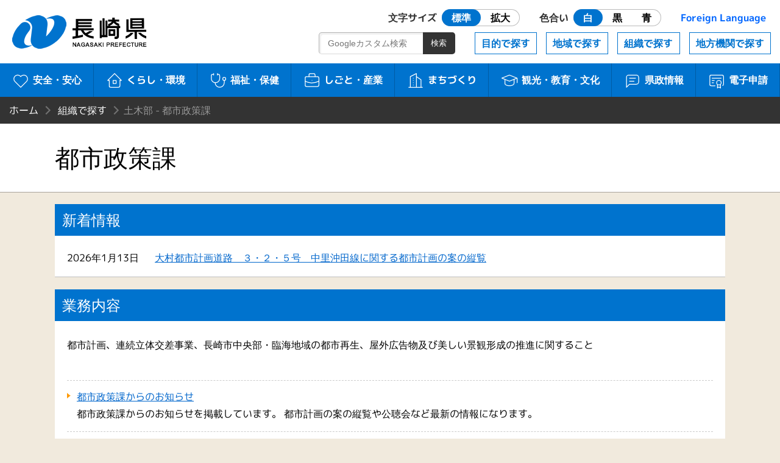

--- FILE ---
content_type: text/html
request_url: https://www.pref.nagasaki.jp/section/toshi-sei/index.html
body_size: 4428
content:
<!DOCTYPE html>
<html lang="ja">
<head>
<meta name="viewport" content="width=device-width, initial-scale=1.0">
<meta charset="utf-8">
<meta http-equiv="X-UA-Compatible" content="IE=edge" />
<title>都市政策課 | 長崎県</title>
<meta name="description" content="課の業務詳細 都市計画法に関すること（他課（室）の所管に属するものを除く。）。 駐車場法に関すること（他課（室）の所管に属するものを除く。）">
<meta http-equiv="Cache-Control" content="no-cache">
<link href="/shared/nagasaki.ico" rel="shortcut icon" >
<link href="/shared/css/style.css?ver=1.0.1" rel="stylesheet" >
<link href="/shared/css/prefna.css?ver=1.0.0" rel="stylesheet" >
<script src="/shared/js/jquery-3.6.0.js"></script>
<script src="/shared/js/script.js?ver=1.0.0"></script>
<script src="/shared/js/prefna.js?ver=1.0.0"></script>
<script src="/shared/js/analytics.js?ver=1.0.0"></script>
<link rel="alternate" media="handheld" type="text/html" href="/section/toshi-sei" />
<script type="text/javascript">
  (function() {
    var date = new Date();
    var time = date.getTime();
    $.get('/shared/php/access_log.php?page_id=137&page_type=section' + '&v=' + time);
  })();
</script>
</head>
<body>
<header id="header">
	<h1><a href="/">長崎県 NAGASAKI PREFECTURE</a></h1>
	<nav id="nav">
		<a id="skip" href="#maintitle">本文へ</a>
		<div id="usability">
			<a href="#" class="header-icon"><i aria-hidden="true"></i>閲覧補助</a>
			<div>
				<dl>
					<dt>文字サイズ</dt>
					<dd id="font-size" class="radio">
						<label><input type="radio" name="ur2" id="ur2_1" checked><span>標準</span></label>
						<label><input type="radio" name="ur2" id="ur2_2"><span>拡大</span></label>
					</dd>
					<dt>色合い</dt>
					<dd id="color" class="radio">
						<label class="white"><input type="radio" name="ur1" id="ur1_1" checked><span>白</span></label>
						<label class="dark"><input type="radio" name="ur1" id="ur1_2"><span>黒</span></label>
						<label class="dark blue"><input type="radio" name="ur1" id="ur1_3"><span>青</span></label>
					</dd>
					<dt><a href="/pub/language/" lang="en">Foreign Language</a></dt>
				</dl>
				<a href="#" class="close">閉じる</a>
			</div>
		</div>
		<div id="menu">
			<a href="#" class="barger-menu header-icon"><i aria-hidden="true"><span></span></i>MENU</a>
			<div>
				<div class="main">
					<a href="/bunrui/anzen-anshin/" class="aa"><i aria-hidden="true"></i>安全・安心</a>
					<a href="/bunrui/kurashi-kankyo/" class="kk"><i aria-hidden="true"></i>くらし・環境</a>
					<a href="/bunrui/hukushi-hoken/" class="fh"><i aria-hidden="true"></i>福祉・保健</a>
					<a href="/bunrui/shigoto-sangyo/" class="ss"><i aria-hidden="true"></i>しごと・産業</a>
					<a href="/bunrui/machidukuri/" class="m"><i aria-hidden="true"></i>まちづくり</a>
					<a href="/bunrui/kanko-kyoiku-bunka/" class="kkb"><i aria-hidden="true"></i>観光・<br>教育・文化</a>
					<a href="/bunrui/kenseijoho/" class="kj"><i aria-hidden="true"></i>県政情報</a>
					<a href="/e-application/" class="ds"><i aria-hidden="true"></i>電子申請</a>
				</div>
				<div class="sub">
					<a href="/object/">目的で探す</a>
					<a href="/area/">地域で探す</a>
					<a href="/formation/">組織で探す</a>
					<a href="/localorgan/">地方機関で探す</a>
				</div>
				<div class="search-box">
					<form id="search-m" method="get" action="/search.html">
						<input type="search" name="q" id="search-m-text" placeholder="Googleカスタム検索"><input type="submit" id="search-m-btn" value="検索">
						<input type="hidden" name="cx" value="009084070053545964424:kesuf4zlh5y" />
						<input type="hidden" name="ie" value="utf-8" />
						<input type="hidden" name="hl" value="ja" />
					</form>
				</div>
				<a href="#" class="close">閉じる</a>
			</div>
		</div>
	</nav>
</header>

<article>
	<div id="wrapper">

		
		<header id="article-header">
						<ul id="bread_list">
				<li id="root"><a href="/">ホーム</a></li>
				<li><a href='/formation'>組織で探す</a></li><li>土木部 - 都市政策課</li>			</ul>
			<h2 id="maintitle"><span>都市政策課</span></h2>
		</header>

		<div id="article-body">
			
			<section>
				<h3>新着情報</h3>
				<ol class="news-list">
					
			<li ><time>2026年1月13日</time><span><a href="/object/kenkaranooshirase/oshirase/766125.html"  >大村都市計画道路　３・２・５号　中里沖田線に関する都市計画の案の縦覧</a></span></li>
				</ol>
			</section>
			<section>
				<h3>業務内容</h3>
				<p>都市計画、連続立体交差事業、長崎市中央部・臨海地域の都市再生、屋外広告物及び美しい景観形成の推進に関すること<br />
<br />
</p>
				
				<dl class="section-list">
					<dt><a href="/bunrui/machidukuri/toshikeikaku-kokudoriyo/oshirase-toshiseisaku-kokudoriyo">都市政策課からのお知らせ</a></dt>
					<dd>都市政策課からのお知らせを掲載しています。
都市計画の案の縦覧や公聴会など最新の情報になります。</dd>
					<dt><a href="/bunrui/machidukuri/toshikeikaku-kokudoriyo/machie">まちづくりの絵コンクール</a></dt>
					<dd>長崎県内に住んでいる小学生を対象に、まちづくりに関する絵のコンクールを実施しています。</dd>
					<dt><a href="/bunrui/machidukuri/toshikeikaku-kokudoriyo/toshikei-seido">都市計画制度</a></dt>
					<dd>都市計画についてわかりやすく解説しています</dd>
					<dt><a href="/bunrui/machidukuri/toshikeikaku-kokudoriyo/nigiwai">にぎわいの都市づくり</a></dt>
					<dd>にぎわいの都市づくりに関する基本方針、ガイドラインを掲載しています。</dd>
					<dt><a href="/bunrui/machidukuri/doro-kotsu/tokeidou-minaosi">都市計画道路の見直しについて</a></dt>
					<dd>明確な事業実施の予定が明らかでない路線を対象として、順次見直しを行なっています。</dd>
					<dt><a href="/bunrui/machidukuri/doro-kotsu/nanboku">長崎南北幹線道路について</a></dt>
					<dd></dd>
					<dt><a href="/bunrui/machidukuri/toshikeikaku-kokudoriyo/keikan">美しい景観形成</a></dt>
					<dd>景観法の届出制度をはじめ、良好な景観形成を進めるための県の取組や制度をご紹介します。</dd>
					<dt><a href="/bunrui/machidukuri/toshikeikaku-kokudoriyo/kokokubutu">屋外広告物</a></dt>
					<dd>良好な広告景観形成を進めるための屋外広告物制度について掲載しています。</dd>
					<dt><a href="/bunrui/machidukuri/toshikeikaku-kokudoriyo/koukyoushisetsu">公共施設等へのデザイン支援</a></dt>
					<dd>公共施設等へのデザイン支援について紹介しています。</dd>
					<dt><a href="/bunrui/kanko-kyoiku-bunka/kanko-bussan/nagasakikeshiki2">ながさき景観資産ガイド 長崎景色</a></dt>
					<dd>長崎県まちづくり景観資産登録制度で登録されたまちづくり景観資産を紹介しています。</dd>
					<dt><a href="/bunrui/machidukuri/toshikeikaku-kokudoriyo/nagasaki-urban-design-since-2000">NAGASAKI URBAN DESIGN SINCE 2000</a></dt>
					<dd>環長崎港地域アーバンデザインシステム</dd>
					<dt><a href="/bunrui/machidukuri/toshikeikaku-kokudoriyo/kannaga">環長崎港地域の都市再生</a></dt>
					<dd>環長崎港地域を中心とした都市再生への取り組みを紹介しています。</dd>
					<dt><a href="/bunrui/machidukuri/toshikeikaku-kokudoriyo/chuou">長崎市中央部・臨海地域の都市再生</a></dt>
					<dd>長崎市中央部・臨海地域の都市再生について紹介しています。</dd>
					<dt><a href="/bunrui/machidukuri/toshikeikaku-kokudoriyo/ekishuhendezain-toshikeikaku-kokudoriyo">長崎駅周辺エリアのデザイン調整</a></dt>
					<dd>長崎駅周辺エリアのデザイン調整について紹介しています。</dd>
					<dt><a href="/bunrui/machidukuri/toshikeikaku-kokudoriyo/ekisyadezain">長崎駅舎・駅前広場等デザイン基本計画</a></dt>
					<dd>平成28年3月に策定した「長崎駅舎・駅前広場等デザイン基本計画」を掲載しています。</dd>
					<dt><a href="/bunrui/machidukuri/toshikeikaku-kokudoriyo/ekisha-design">長崎駅舎・駅前広場等デザイン基本計画作成業務</a></dt>
					<dd></dd>
					<dt><a href="/bunrui/machidukuri/toshikeikaku-kokudoriyo/matugae-seibikousou">松が枝周辺地区整備構想</a></dt>
					<dd>松が枝周辺地区整備構想について紹介しています。</dd>
					<dt><a href="/bunrui/machidukuri/doro-kotsu/koutuukessetsu">長崎市中心部の交通結節等検討会議</a></dt>
					<dd>長崎市中心部の交通結節等を検討する会議について情報を掲載しています。</dd>
					<dt><a href="/bunrui/machidukuri/doro-kotsu/kotsukyoten">長崎駅前交通拠点整備事業計画検討会</a></dt>
					<dd>長崎駅前における交通拠点の整備方針及び事業計画を検討する会議について情報を掲載しています。</dd>
					<dt><a href="/bunrui/machidukuri/toshikeikaku-kokudoriyo/toshikouen">都市公園事業</a></dt>
					<dd>長崎県立都市公園についてご紹介します。</dd>
					<dt><a href="/bunrui/machidukuri/doro-kotsu/nisikyuusyuusinaknsen">新幹線事業対策室（R5.3.31廃止）ホームページアーカイブ</a></dt>
					<dd>令和5年3月31日をもって廃止された新幹線事業対策室ホームページのアーカイブです。</dd>
					<dt><a href="/bunrui/other-bunrui/nyusatsu-other-bunrui/toshisei-nyusatsu">都市政策課の入札情報</a></dt>
					<dd></dd>
					<dt><a href="/bunrui/machidukuri/toshikeikaku-kokudoriyo/toshiseisaku-youshiki">都市政策課関係申請様式</a></dt>
					<dd></dd>
				</dl>
			</section>

			<section>
				<h3><strong>課の業務詳細</strong></h3>
<ol>
<li>都市計画法に関すること（他課（室）の所管に属するものを除く。）。</li>
<li>駐車場法に関すること（他課（室）の所管に属するものを除く。）。</li>
<li>屋外広告物に関すること。</li>
<li>都市計画審議会、屋外広告物審議会及び美しい景観形成審議会に関すること。</li>
<li>景観法（平成16年法律第110号）の運用に関すること。</li>
<li>美しい景観形成の推進に関すること。</li>
<li>長崎市中央部・臨海地域の都市再生に関すること。</li>
<li>環長崎港地域の都市デザインに関すること。</li>
<li>長崎港常盤・出島地区交流拠点用地の利活用方針に関すること。</li>
<li>公共デザイン推進制度に関すること。</li>
<li>連続立体交差事業に関すること。</li>
<li>市町の街路事業に関すること。</li>
<li>都市公園事業に関すること。</li>
<li>都市再生整備計画事業に関すること。</li>
<li>土地区画整理事業に関すること。</li>
<li>市街地再開発事業に関すること。</li>
</ol>
<h3> 各班の連絡先</h3>
<ul>
<li>調整・管理班・・・・・電話：095(894)3031</li>
<li>計画調整班・・・・・・電話：095(894)3033</li>
<li>市街地・施設班・・・・電話：095(894)3035</li>
<li>景観まちづくり班・・・電話：095(894)3151</li>
</ul>
<p>&nbsp;</p>
			</section>

			
			<section id="contact-box">
				<h3>このページの掲載元</h3>
				<ul>
					<li><a href="/section/toshi-sei" class="contact_divname">都市政策課</a></li>
					<li>郵便番号　850-8570　<br>長崎市尾上町3番1号</li>
					<li>電話番号　095-894-3031</li>
					<li>ファックス番号　095-894-3462</li>
				</ul>
				<script type="text/javascript" src="/shared/php/get_qreapforms.php?divcode=42000-08180"></script>			</section>

		</div>
	</div>
</article>

﻿<footer>
	<div id="floating-menu">
		<a href="#" class="top"><i aria-hidden="true"></i>TOP</a>
		<a href="#" class="menu"><i aria-hidden="true"></i>MENU</a>
	</div>
	<nav class="maziora">
		<a href="/site_info/" class="about"><i aria-hidden="true"></i>このサイトについて</a>
		<a href="/pub/guide_map/" class="guide"><i aria-hidden="true"></i>県庁案内</a>
		<a href="/homepageenquete/" class="enquete"><i aria-hidden="true"></i>アンケート</a>
	</nav>
	<dl>
		<dt>長崎県庁</dt>
		<dd>
			<div>〒850-8570 長崎市尾上町3-1</div>
			<div>電話095-824-1111（代表）</div>
			<div>法人番号 4000020420000</div>
		</dd>
	</dl>
	<small>© 2021 Nagasaki Prefectural. All Rights Reserved.</small>
</footer>
</body>
</html>

--- FILE ---
content_type: application/x-javascript
request_url: https://www.pref.nagasaki.jp/shared/php/get_qreapforms.php?divcode=42000-08180
body_size: 42
content:
document.write('<a href="https://apply.e-tumo.jp/pref-nagasaki-u/offer/offerList_detail?tempSeq=1529" class="btn external external_icon">このページヘの質問はこちらから</a>')